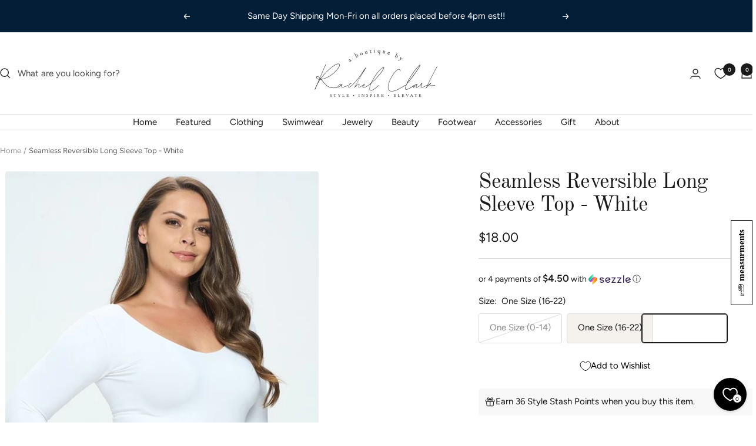

--- FILE ---
content_type: application/javascript; charset=utf-8
request_url: https://searchanise-ef84.kxcdn.com/templates.3U5O9V5A1m.js
body_size: 4740
content:
Searchanise=window.Searchanise||{};Searchanise.templates={Platform:'shopify',StoreName:'a boutique by Rachel Clark',AutocompleteLayout:'multicolumn_new',AutocompleteStyle:'ITEMS_MULTICOLUMN_LIGHT_NEW',AutocompleteShowProductCode:'N',AutocompleteShowMoreLink:'Y',AutocompleteIsMulticolumn:'Y',AutocompleteTemplate:'<div class="snize-ac-results-content"><div class="snize-results-html" style="cursor:auto;" id="snize-ac-results-html-container"></div><div class="snize-ac-results-columns"><div class="snize-ac-results-column"><ul class="snize-ac-results-list" id="snize-ac-items-container-1"></ul><ul class="snize-ac-results-list" id="snize-ac-items-container-2"></ul><ul class="snize-ac-results-list" id="snize-ac-items-container-3"></ul><ul class="snize-ac-results-list snize-view-all-container"></ul></div><div class="snize-ac-results-column"><ul class="snize-ac-results-multicolumn-list" id="snize-ac-items-container-4"></ul></div></div></div>',AutocompleteMobileTemplate:'<div class="snize-ac-results-content"><div class="snize-mobile-top-panel"><div class="snize-close-button"><button type="button" class="snize-close-button-arrow"></button></div><form action="#" style="margin: 0px"><div class="snize-search"><input id="snize-mobile-search-input" autocomplete="off" class="snize-input-style snize-mobile-input-style"></div><div class="snize-clear-button-container"><button type="button" class="snize-clear-button" style="visibility: hidden"></button></div></form></div><ul class="snize-ac-results-list" id="snize-ac-items-container-1"></ul><ul class="snize-ac-results-list" id="snize-ac-items-container-2"></ul><ul class="snize-ac-results-list" id="snize-ac-items-container-3"></ul><ul id="snize-ac-items-container-4"></ul><div class="snize-results-html" style="cursor:auto;" id="snize-ac-results-html-container"></div><div class="snize-close-area" id="snize-ac-close-area"></div></div>',AutocompleteItem:'<li class="snize-product ${product_classes}" data-original-product-id="${original_product_id}" id="snize-ac-product-${product_id}"><a href="${autocomplete_link}" class="snize-item" draggable="false"><div class="snize-thumbnail"><img src="${image_link}" class="snize-item-image ${additional_image_classes}" alt="${autocomplete_image_alt}"></div><span class="snize-title">${title}</span><span class="snize-description">${description}</span>${autocomplete_product_code_html}${autocomplete_product_attribute_html}${autocomplete_prices_html}${reviews_html}<div class="snize-labels-wrapper">${autocomplete_in_stock_status_html}${autocomplete_product_discount_label}${autocomplete_product_tag_label}${autocomplete_product_custom_label}</div></a></li>',AutocompleteMobileItem:'<li class="snize-product ${product_classes}" data-original-product-id="${original_product_id}" id="snize-ac-product-${product_id}"><a href="${autocomplete_link}" class="snize-item"><div class="snize-thumbnail"><img src="${image_link}" class="snize-item-image ${additional_image_classes}" alt="${autocomplete_image_alt}"></div><div class="snize-product-info"><span class="snize-title">${title}</span><span class="snize-description">${description}</span>${autocomplete_product_code_html}${autocomplete_product_attribute_html}<div class="snize-ac-prices-container">${autocomplete_prices_html}</div><div class="snize-labels-wrapper">${autocomplete_in_stock_status_html}${autocomplete_product_discount_label}${autocomplete_product_tag_label}${autocomplete_product_custom_label}</div>${reviews_html}</div></a></li>',AutocompleteResultsHTML:'<div style="text-align: center;"><a href="#" title="Exclusive sale"><img src="https://www.searchanise.com/images/sale_sign.jpg" style="display: inline;" /></a></div>',AutocompleteNoResultsHTML:'<p>Sorry, nothing found for [search_string].</p><p>Try some of our <a href="#" title="Bestsellers">bestsellers →</a>.</p>',ResultsShow:'Y',ResultsUseAsNavigation:'templates',ResultsShowProductDiscountLabel:'Y',ResultsProductDiscountBgcolor:'D23B59',SmartNavigationDefaultSorting:'title:asc',ShowBestsellingSorting:'Y',ShowDiscountSorting:'Y',ResultsPlatformSortingCategories:{"jeans-jeggings":"151991451733","sweaters":"151991582805","bottoms":"151991615573","cardigans":"151991681109","button-downs-blouses":"151991713877","tops":"151992139861","hats-gloves-scarves":"151992205397","outerwear":"151992795221","jackets-vests":"152030281813","tees-tanks-tee-tank":"152030576725","dresses-skirts-jumpsuits":"152031461461","jumpsuits-rompers":"152031526997","view-all":"152692654165","ampersand-avenue":"155536130133","last-chance-1":"155978596437","accessories":"156125003861","jewelry":"156125036629","socks":"156502753365","makeup-junkie":"158113267797","valentines-collection":"158367514709","all":"158372528213","size-s-m":"158373642325","size-m-l":"158373675093","size-2x":"158373707861","size-3x":"158373740629","size-l":"158373773397","size-xl":"158373806165","size-m":"158373838933","size-1x":"158373871701","size-3-25":"158373904469","size-5-26":"158373937237","size-7-27":"158373970005","size-9-28":"158374002773","size-11-29":"158374035541","size-13-30":"158374068309","size-1-24":"158374101077","size-15-31":"158374133845","size-s":"158374232149","size-xs":"158374527061","size-xxl":"158374592597","size-5-27":"158374789205","size-7-28":"158374821973","size-9-29":"158374854741","size-11-30":"158374887509","size-13-31":"158374920277","size-3-26":"158374953045","size-15-32":"158374985813","size-18w":"158375018581","size-20w":"158375051349","size-22w":"158375116885","size-24w":"158375149653","size-1-25":"158375444565","size-14w":"158375477333","size-16w":"158375510101","size-1x-2x":"158375542869","size-2x-3x":"158375575637","size-mini":"158375706709","size-l-xl":"158375837781","gift-card":"158380654677","graphic-tees":"158381146197","under-15":"158386978901","15-30":"158387011669","30-75":"158387044437","over-75":"158387077205","30-45":"158413979733","45-60":"158414012501","60-75":"158414045269","makeup-body-care":"161932968021","size-one-size-0-14":"162571616341","size-one-size-16-22":"162571649109","size-xs-s":"162727395413","americana":"162961162325","sunglasses":"166133432405","size-xl-1x":"166223216725","undergarments":"166898532437","size-0-23":"167173423189","size-0-24":"167505854549","new-arrivals":"167619199061","dresses":"167722680405","pants-leggings":"168055504981","accessory":"168055537749","size-yellow":"168058552405","size-xl-2x":"168223735893","halloween-boo-tique":"168224456789","kids-hats-gloves-scarves":"168378564693","size-one-size-14-22":"168412905557","outerwear-all":"168605679701","size-lg":"169043689557","size-sm":"169043755093","size-2xl":"169625026645","gift-guide":"169949888597","size-3x-4x":"170228711509","st-patty-s":"170800480341","earrings":"260667801685","bracelets":"260667834453","size-7-standard-size":"260667899989","size-7-5-extended-size":"260667932757","size-1-bracelet":"260878598229","size-2-bracelets":"260878630997","size-3-bracelets":"260878663765","size-4-bracelets":"260878696533","size-5-bracelets":"260878729301","easter":"260881514581","purses-bags":"261078253653","size-6":"261149524053","size-6-5":"261149556821","size-7":"261149589589","size-7-5":"261149622357","size-8":"261149655125","size-8-5":"261149687893","size-9":"261149720661","size-9-5":"261149753429","size-10":"261149786197","size-11":"261149818965","shoes":"261238751317","snarky":"262981419093","drinkware":"262985416789","new-this-week":"263908950101","baseball-caps":"264249933909","turkey-day":"264490614869","loungewear":"264687550549","body-care":"264831598677","brotique":"264855289941","size-3xl":"265436692565","shopstorm_hidden_product":"268001214549","size-youth-xs":"269375537237","size-youth-small":"269375570005","size-youth-medium":"269375602773","size-youth-large":"269375635541","size-youth-xl":"269375668309","size-4x":"269742866517","judy-blue":"270571143253","size-one-size-2-10":"270968684629","size-one-size-12-20":"271047622741","sandals":"271311700053","boots":"271312486485","sneakers":"271312519253","wedges":"271313174613","size-one-size-2-14":"271421571157","kimonos":"271441756245","size-one-size-2-20":"271645278293","skirts":"271791915093","shorts-overalls":"272245981269","gameday-collection":"272258629717","make-up":"272324493397","duffle-bags":"272359751765","totes":"272359784533","shoulder-bag":"272359817301","small-bags":"272359948373","wallets-card-holders":"272359981141","backpacks":"272360046677","blazers":"272360996949","shacket":"273007673429","size-kids-12-month":"273014292565","size-kids-18-month":"273014325333","size-kids-2t":"273014358101","size-kids-3t":"273014390869","cardigans-vests":"273020551253","slip-ons":"273689870421","holly-dazzle-collection":"273695998037","necklaces":"273704910933","teacher":"273704943701","mom":"273704976469","candles":"273911382101","purse-straps-accessories":"273944608853","bags":"274385731669","new-this-month":"275352289365","swimwear":"275477004373","one-piece":"275477037141","two-piece":"275477069909","swim-coverups":"275477102677","lounge-pants-leggings":"275611517013","long-sleeve-tops-tunics":"275847413845","pants":"276002537557","love-your-melon":"278646554709","ladies-night-out-collection":"278647898197","dear-scarlett":"278863413333","soaps-scrubs-bathbombs":"278866296917","doe-rae":"278921248853","andree-by-unit":"278921281621","short-sleeve-tees-tanks":"278987997269","size-os-14-22":"279037575253","center-street-soap-co":"279181361237","swig-life":"279283433557","sbyc":"280073044053","clothing":"280086642773","risen-jean-jackets":"280093786197","return":"280106336341","all-store-products":"280159584341","return-package_protection":"280159715413","package_protection":"280159748181","sweaters-sweatshirts":"280328863829","riman-skincare":"280360550485","size-one-size-4-12":"280453218389","size-os-2-12":"280457445461","size-one-size-2-12":"280475238485","devotionals-paper-goods":"280578195541","candy":"280578916437","kitchen-gifts":"280603230293","size-xs-0-2":"280650776661","size-os-2-14":"280650809429","kid-gifts":"280661098581","new-years":"280665358421","bralettes-undergarments":"280725749845","socks-slippers":"280725782613","jewe":"281037078613","swig-st-patrick-s-day":"282012287061","friday-fit-exclusive-outfit-deal":"282045218901","size-o-s-2-10":"282055245909","sbyc25":"284248703061","thursday-threads":"284550889557","last-chance-jewelry":"288846610517","last-chance-tops":"288846708821","last-chance-bottoms":"288846741589","last-chance-shoes":"288846807125","last-chance-dresses-skirts-jumpsuits":"288846839893","last-chance-outerwear":"288847134805","giving-tree-items":"293834391637","gifts":"294599852117","hostess-gifts":"295312064597","loungewear-slippers":"295373471829"},CategorySortingRule:"platform",ShopifyMarketsSupport:'Y',ShopifyLocales:{"en":{"locale":"en","name":"English","primary":true,"published":true}},ShopifyRegionCatalogs:{"US":["12238323797"],"ZM":["790921301"],"ZA":["790921301"],"YT":["790921301"],"WS":["790921301"],"VU":["790921301"],"VN":["790921301"],"VG":["790921301"],"VC":["790921301"],"UZ":["790921301"],"UY":["790921301"],"UG":["790921301"],"TZ":["790921301"],"TW":["790921301"],"TV":["790921301"],"TT":["790921301"],"TO":["790921301"],"TN":["790921301"],"TL":["790921301"],"TH":["790921301"],"TG":["790921301"],"TD":["790921301"],"TC":["790921301"],"SZ":["790921301"],"SV":["790921301"],"ST":["790921301"],"SR":["790921301"],"SN":["790921301"],"SM":["790921301"],"SL":["790921301"],"SK":["790921301"],"SI":["790921301"],"SG":["790921301"],"SE":["790921301"],"SC":["790921301"],"SB":["790921301"],"SA":["790921301"],"RW":["790921301"],"RS":["790921301"],"RO":["790921301"],"RE":["790921301"],"QA":["790921301"],"PY":["790921301"],"PT":["790921301"],"PL":["790921301"],"PK":["790921301"],"PH":["790921301"],"PG":["790921301"],"PF":["790921301"],"PE":["790921301"],"PA":["790921301"],"OM":["790921301"],"NZ":["790921301"],"NU":["790921301"],"NR":["790921301"],"NP":["790921301"],"NO":["790921301"],"NL":["790921301"],"NI":["790921301"],"NG":["790921301"],"NC":["790921301"],"NA":["790921301"],"MZ":["790921301"],"MY":["790921301"],"MX":["790921301"],"MW":["790921301"],"MV":["790921301"],"MU":["790921301"],"MT":["790921301"],"MS":["790921301"],"MR":["790921301"],"MQ":["790921301"],"MO":["790921301"],"MN":["790921301"],"MK":["790921301"],"MG":["790921301"],"MF":["790921301"],"ME":["790921301"],"MD":["790921301"],"MC":["790921301"],"MA":["790921301"],"LV":["790921301"],"LU":["790921301"],"LT":["790921301"],"LS":["790921301"],"LK":["790921301"],"LI":["790921301"],"LC":["790921301"],"LA":["790921301"],"KZ":["790921301"],"KY":["790921301"],"KW":["790921301"],"KR":["790921301"],"KN":["790921301"],"KM":["790921301"],"KI":["790921301"],"KH":["790921301"],"KG":["790921301"],"KE":["790921301"],"JP":["790921301"],"JO":["790921301"],"JM":["790921301"],"JE":["790921301"],"IT":["790921301"],"IS":["790921301"],"IN":["790921301"],"IL":["790921301"],"IE":["790921301"],"ID":["790921301"],"HU":["790921301"],"HT":["790921301"],"HR":["790921301"],"HN":["790921301"],"HK":["790921301"],"GY":["790921301"],"GW":["790921301"],"GT":["790921301"],"GR":["790921301"],"GQ":["790921301"],"GP":["790921301"],"GN":["790921301"],"GM":["790921301"],"GL":["790921301"],"GI":["790921301"],"GH":["790921301"],"GG":["790921301"],"GF":["790921301"],"GE":["790921301"],"GD":["790921301"],"GB":["790921301"],"GA":["790921301"],"FR":["790921301"],"FO":["790921301"],"FK":["790921301"],"FJ":["790921301"],"FI":["790921301"],"ET":["790921301"],"ES":["790921301"],"EG":["790921301"],"EE":["790921301"],"EC":["790921301"],"DZ":["790921301"],"DO":["790921301"],"DM":["790921301"],"DK":["790921301"],"DJ":["790921301"],"DE":["790921301"],"CZ":["790921301"],"CY":["790921301"],"CW":["790921301"],"CV":["790921301"],"CR":["790921301"],"CO":["790921301"],"CN":["790921301"],"CM":["790921301"],"CL":["790921301"],"CK":["790921301"],"CH":["790921301"],"CA":["790921301"],"BZ":["790921301"],"BW":["790921301"],"BS":["790921301"],"BR":["790921301"],"BQ":["790921301"],"BO":["790921301"],"BN":["790921301"],"BM":["790921301"],"BL":["790921301"],"BJ":["790921301"],"BI":["790921301"],"BH":["790921301"],"BG":["790921301"],"BF":["790921301"],"BE":["790921301"],"BD":["790921301"],"BB":["790921301"],"BA":["790921301"],"AZ":["790921301"],"AW":["790921301"],"AU":["790921301"],"AT":["790921301"],"AR":["790921301"],"AO":["790921301"],"AM":["790921301"],"AL":["790921301"],"AI":["790921301"],"AG":["790921301"],"AE":["790921301"],"AD":["790921301"]},ColorsCSS:'.snize-ac-results .snize-description { color: #9D9D9D; }div.snize-ac-results.snize-ac-results-mobile .snize-description { color: #9D9D9D; }.snize-ac-results span.snize-discounted-price { color: #C1C1C1; }.snize-ac-results .snize-attribute { color: #9D9D9D; }.snize-ac-results .snize-sku { color: #9D9D9D; }div.snize-ac-results button.snize-button { background-color: #323232; }div.snize li.snize-product span.snize-title { color: #1A1A1A; }div.snize li.snize-category span.snize-title { color: #1A1A1A; }div.snize li.snize-page span.snize-title { color: #1A1A1A; }div.snize div.slider-container.snize-theme .back-bar .pointer { background-color: #1A1A1A; }div.snize ul.snize-product-filters-list li:hover span { color: #1A1A1A; }div.snize li.snize-no-products-found div.snize-no-products-found-text span a { color: #1A1A1A; }div.snize li.snize-product div.snize-price-list { color: #1A1A1A; }div.snize#snize_results.snize-mobile-design li.snize-product .snize-price-list .snize-price { color: #1A1A1A; }div.snize .snize-button { color: #1A1A1A; }#snize-modal-product-quick-view .snize-button { color: #1A1A1A; }div.snize .snize-button { background-color: #FFFFFF; }#snize-modal-product-quick-view .snize-button { background-color: #FFFFFF; }#snize-modal-mobile-filters-dialog div.snize-product-filters-buttons-container button.snize-product-filters-show-products { color: #1A1A1A; }#snize-modal-mobile-filters-dialog div.snize-product-filters-buttons-container button.snize-product-filters-show-products { background-color: #FFFFFF; }',CustomCSS:'.snize-results-page .page-content--medium {    max-width: 1600px;}#snize-search-results-grid-mode li.snize-product{    border: 0px!important;}'}

--- FILE ---
content_type: text/javascript
request_url: https://shoprachelclark.com/cdn/shop/t/18/assets/custom.js?v=167639537848865775061764267775
body_size: -576
content:
//# sourceMappingURL=/cdn/shop/t/18/assets/custom.js.map?v=167639537848865775061764267775


--- FILE ---
content_type: application/javascript; charset=utf-8
request_url: https://searchanise-ef84.kxcdn.com/preload_data.3U5O9V5A1m.js
body_size: 9779
content:
window.Searchanise.preloadedSuggestions=['ampersand avenue','judy blue','dear scarlett','judy blue jeans','ampersand sweatshirt','figure it out top','last chance','ampersand hoodie','figure it out','judy blue shorts','ampersand ave','dear scarlett lizzy','dear scarlet','all dresses','tank top','andree by unit','dear scarlett tops','graphic tee','tank tops','judy blu','judy b','judy bl','very g','black tops','jean jacket','black top','leopard top','ampersand avenue doublehood','seamless tank','lizzy top','white top','denim jacket','sale tops','short sleeve tops','ampersand full zip','reversible seamless tank','ampersand half zip','animal print','tummy control','pink earrings','ear rings','all tanks','black dress','graphic tees','long sleeve','black earrings','myra bags','hot pink','button down','figure it','half zip','ampersand university','magic pants','dear scar','judy blue capri','ampersand sweater','figure i','judy blue boyfriend','dear s','pink top','long sleeve top','doe and rae','perfect fit leggings','figure it ou','dear sc','figure it o','white tee','full zip','dear sca','buffalo plaid','ampersand joggers','lizzy tops','short sleeve','leopard earrings','dear scarl','floral top','savanna jane','body suit','tunic top','dear scarle','black jeans','maxi dress','black friday','boyfriend jeans','big as texas','judy blue tummy control','ampersand doublehood','mono b','andree by unit tops','tie dye','university pullover','double hood','red tops','ampersand cowlneck','figure it out tops','pink tops','southern bliss','color block','figure it out tank','wide leg','judy blue skinny','judy blues','crossbody bag','judy blue joggers','short sleeve top','white jeans','ampersand ave dress','clearout sale','slip on shoes','leather earrings','stud earrings','ampersand zip','cowl neck','lounge set','sweatshirts xl','summer tops','new this week','leopard print','cc hats','jump suits','christmas earrings','white earrings','flip flops','figure it out tank top','long sleeve tee','ruffle sleeve','judy blue s','stocking stuffer','love lace bralette','perfect fit','blue earrings','t shirts','black sweater','red top','harem shorts','ampersand halfzip','yellow box','t shirt','3/4 sleeve tops','valentine tops','sanctuary girl','reversible tank','babydoll top','figure it out dear scarlett','black pants','fall sweaters','mid rise','bracelet stack','judy blue short','pull over','judy blue boyfriend jeans','ampersand avenue half zip','judy blue crop','black tank','white tank','summer dresses','green top','waffle knit','ampersand dress','red earrings','white birch','ampersand jogger','ampersand ave double hood','bum bag','myra bag','jean jackets','ampersand a','skinny jeans','judy blue mid rise','plus size','black shirt','judy blue flare','ampersand avenue sweatshirt','white shirt','christmas shirts','lace top','judy blue black','flip flop','performance fleece','green earrings','dear scarlett dress','sling bag','ampersand sweatshirts','ampersand double hood','ampersand fullzip','judy blue wide leg','girlfriend jeans','duke cannon','black and white','makeup junkie','black leggings','magic pant','black shoes','bella canvas','v neck','very g sandal','you are beautiful','judy blue jogger','ribbed top','all shoe','judy blue b','ampersand pullover','black t','very g sandals','make me happy','figure it out t','stocking stuffer bar','lulu tee','southern charm earrings','jean j','judy blue c','scarlett tops','sweater dress','jean ja','everyday shorts','judy blue j','denim jackets','2x tops','black cardigan','loving this life tank','jean jac','love story','ampersand av','texas true threads','ampersand pants','st patricks day','animal print top','jean jack','denim skirt','button fly','full zip ampersand','ampersand tshirt','blue top','acrylic earrings','embroidered top','jean jacke','leopard tee','black s','ampersand half','mesh top','candy club','judy blue girlfriend','lizzy xl','all shorts','ampersand singlehood','orange top','ampersand jeans','fall tops','judy blue jean','red cardigan','dear scarlett top','yellow earrings','tunic tops','story of my life','judy blue tummy','mardi gras','ampersand t','earrings collection','judy blue sh','slip dress','dream on','makeup eraser','judy blue skinny jeans','graphic t','petal earrings','spring tops','judy blue boot cut','pink sweater','red tank','rae mode','teal earrings','floral dress','ampersand aven','doe & rae','side slit','dresses dresses','denim shorts','ampersand side slit','ampersand avenue hoodie','flutter sleeve','ampersand avenu','long sleeve shirts','zip up','center street','white t','judy blue sho','black tee','ruffle top','green tops','cotton bleu','return policy','jess lea','university hoodie','fall graphic tees','new earrings','ampersand full','last chance collection','black j','long sleeve tops','white tops','dear scarlet tops','flare jeans','ampersand cowl','judy blue shor','ruffle sleeve top','judy blue girlfriend jeans','magic p','yelete tank','figure it out to','magic pa','maxi dresses','sweat shirts','ampersand zip up','feeling free','wedge shoes','magic pan','ampersand sweaters','white shorts','white sweater','judy blue bootcut','off the shoulder','run with you top','judy blue overalls','be the light','ampersand tee','faux leather','in the end tank','judy blue high rise','agnes & dora','high rise','a day like today','magic 3/4 sleeve blazer','all leggings','magic blazer','jean shorts','itty bitty','tummy control jeans','cozy cutie','sweater sale','tank dress','tops size 2 xl','ampersand h','leopard shirts','cover up','muscle tank','just blue','gold earrings','herman hiss','last cha','ampersand s','cc beanie','holiday collection','criss cross tank','purple earrings','stripe tops','ampersand f','judy blue cropped','better than','ampersand avenue fullzip','bomber jacket','white dress','denim dress','floral tops','kingdom girl','leopard shoes','make me happy fray hem color jean jacket','baby doll','quilted pullover','white s','black friday exclusive','nu skin','greatest of times','beautiful story top','ampersand j','itty bitty earrings','crop top','judy blue jo','last ch','orange earrings','gypsy jazz','cc gloves','last c','at last sweater','swim wear','just a flirt','summer sale','so worth it','denim j','4th of july','striped top','white pants','figure it out short sleeve','sleeveless top','last chan','seamless cami','heart earrings','new arrivals','criss cross','black judy blue','judy blue straight','sequin tops','red pants','last chanc','big as texas teardrop','side zip','puffer vest','judy blue relaxed','judy blue denim','red shirt','judy blue capris','rose gold','perfect f','pink earring','judy blue jogg','red white and blue','run with you','texas true','judy blue white','ampersand double','boxy top','button up','tummy c','ampersand p','baby doll top','pull on','hot pink earrings','share my secret','polka dot','wide leg crop','babydoll tops','perfect fi','a day like to','long s','dear scarlett 3x','judy blue high waist','tummy con','pretty simple','wide l','valentines earrings','tummy contr','tummy co','judy blue jog','denim ja','ampersand cowl neck','all i see is you','jade by jane','new years','black jacket','ampersand fu','make me happy fray','wide le','very g shoes','seamless tanks','royal blue','tell me the truth','game day','long sl','michelle mae','boot cut','happily ever after','long sleeve t','v neck t','ampersand performance fleece','cork earrings','cold shoulder','white j','judy blue jeggings','ampersand denim jeans','christmas tshirt','black jean','loving this life','better than basics dresses','tummy cont','judy blue t','crop jeans','figure it out top short sleeve','tummy contro','denim jac','figure it out ruffle','be the queen','yoga shorts','blue jeans','plus size tops','camo tops','lilli belle','green dress','pink shirt','risen jeans','last chance tops','make me','reversible seamless','final sale','denim jack','floral print','judy blue destroyed','red sweater','be the light tshirt','ready for success blazer','judy blue r','halloween shirts','ampersand top','bold graphic tee crazy','make m','an afternoon stroll','ease my mind','v neck tops','long sleev','umgee top','shacket shaket','snap cardigan','dangle earrings','white judy blue','long slee','red dress','ampersand u','mint earrings','red white blue','judy blue jogge','better than all the rest tee','ampersand fleece','ampersand uni','watch band','myra purses','dear scarlett pants','holiday earrings','black sh','ampersand d','pink dress','camo jacket','vegan leather','pink tank','got a story to tell tank','blue tops','story of my life blouse andree','ampersand un','corduroy dress','black long sleeve','all i see','judy blue bo','myra wallet','magic high waisted','denim jacke','tank t','black shorts','bell sleeve','better tha','star earrings','ampersand ful','mini earrings','straight leg','ampersand black','no stories here','black d','sew in love','and the why','ampersand side zip','double hoodie','into the night','grey top','long sle','doublehood sweatshirt','at last','floral blouse','yellow top','jordan sling bag','better than basics','flip f','black sandals','ampersand full zi','leopard tank','ampersand full z','party in the back','ampersand univ','silver earrings','knit top','pullover sweatshirt','hot pink top','cozy up','judy blue cr','be yourself','better th','guitar strap','ampersand pink','this is love bralette','white jean','sale shoes','judy blue je','olive top','navy top','black blouse','puff sleeve','pink t','midi dress','black and white top','really knew me','half zip hoodie','judy blue cro','better than basic','black boots','you are','judy blue button fly','tank to','hoodie sale','black dr','judy blue w','white sh','leather pants','black dresses','better t','find the answer','boho top','tell me','judy blue long','pink s','figure it out ruffle sleeve top','judy blue bl','baseball hat','ampersand jo','ampersand 3x','so worth it short sleeve tee','corky\'s shoes','black earring','black je','black and','bermuda shorts','ampersand university hoodie','ampersand denim','halloween earrings','cami tank','flip fl','ampersand avenue full zip','tell m','wood earrings','bathing suit','judy blue jea','got it where i want it','christmas tee','find the answer dear scarlett','crossbody purse','fly away','light wash','austin sling bag','plaid shirts','blue jean','new year','tan top','judy blue ca','greatest of times dress','earrings leather','black dre','ampersand univer','winter clear out','black jea','dear scarlet lizzy','oversized tops','gift card','this is love lace bralette','shark bite','flip flo','plus size-3x','embroidered blouse','dear scarlett lizzy top','black sweatshirt','long sleeve blouses','ampersand jogg','ampersand pant','style stash','forever yours','all i','cheetah print','ampersand avenue university pullover','single hood','pocket leggings','ampersand ha','ampersand tops','to the moon','stocking stuffers','such a steal','coral earrings','judy blue d','game day collection','black a','risen jacket','cotton candy','stay out all night reversible puffer vest','pink jacket','black dres','on sale','shoe sale','pink blazer','mock neck','sun glasses','judy blue wide','jean skirt','figure it out ta','high waist','swim suits','black f','acid wash','usa tee','full z','dear scarlett tank','boot cut jeans','ampersand unive','football earrings','tee shirt','cozy on the weekend','blue tank','time to go','judy blue black jeans','davi and dani','red shorts','white b','amper sand','black p','white je','doe and','cozy up shift dress','short sleeve sweater','ampersand university pullover','worth the wait','teal top','slip on','green sweater','agnes and dora','perfect fit pocket','black shirts','white tank top','white shoes','cc hat','seamless t','self tanner','judy blue tumm','ampersand c','judy blue tu','short s','get to it tee','white denim','size chart','cream top','no stories','fall shirts','raw hem','ampersand b','westlyn bum bag','up all night','floral earrings','mineral wash','southern charm','black tank top','white jea','hot p','kan kan jeans','ampersand hal','floral tank','new tops','shoes size 11','navy earrings','full zi','now or never jumpsuit','fall earrings','ampersand avenue singlehood','jean dress','navy dress','side slit hoodie','xs top','ampersand jogge','ampersand jog','baseball tee','pink earr','simply the best tee','pink ea','red t','did it all top','in your memory','figure it out short','dont make it up','making the most','ampersand l','air flow','graphic te','black pant','long inseam','pink e','mid rise jeans','valentine earrings','corded sweatshirt','leopard t','pink cardigan','ampersand shirt','rust top','ampersand side','cow print','feelings disappear','beautiful story','black judy','let me','be sweet','big as texas teardrop dangles','hot pi','judy blue straight leg','university sweatshirt','figure it out tan','black judy blue jeans','rachels lipstick','solid tee','love you always','capri leggings','black an','judy blue thermadenim','ampersand avenue signature','let m','judy blue bla','judy blue bootcut jeans','judy blue raw hem','you a','baseball mom','judy blue relaxed fit','judy blue re','long dress','you wanna know','ampersand univers','denim vest','judy blue tum','now or never','button down top','dream on peplum','ampersand sale','judy blue blac','short sl','ampersand hood','linen pants','black to','hot pin','hailey & co','seamless ta','animal print tops','umgee dress','short sleeve t','ampersand ave hoodie','brown top','white jacket','purple top','judy blue p','learn to love','black pa','pink ear','off shoulder','what love is','greatest tank times','welcome to your life','candy cane','tunic sweater','dress pants','just a','take me away','black pan','nora sandal','judy blue tummy control jeans','leopard p','big as','black joggers','easter tee','corduroy shacket','seamless tan','glitter earrings','make me ha','turtle neck','basic tee','judy blue pull on','ampersand lulu','all i s','black sho','tops on sale','make me happ','red blouse','all i se','boyfriend jean','judy blue cap','dear scarlett blazer','make me h','puffer bag','rose gold earrings','hooded cardigan','yelete tank reversible','no st','hair clip','long dresses','black ampersand','sugar fox','black jumpsuit','black l','charmed on the weekend','figure out top','boho pants','reason to smile snap','patriotic tops','black fr','short slee','therma denim','judy blue st','ampersand dre','short sle','holiday shirts','black sandal','holiday top','judy blue boy','peplum top','black and white stripe','blue dress','time to go tank','earring backs','summer dress','denim shirt','story o','black fri','sweatshirt dress','ampersand dr','no s','year end sale','love your melon','judy blue high','woven westlyn bum bag','ampersand dresses','your my destiny','judy blue star','comfort colors','pink tulip','sequin dress','judy blue cargo','xs tops','ampersand si','no sto','cool on the weekend','ampersand bottoms','this is love','judy blue flare jeans','ampersand dres','judy blue boot','st patrick','body s','make me hap','ampersand avenue halfzip','first love','judy blue g','black denim','cross body','give them grace','size xl','swim suit','wide leg jeans','athletic romper','short sleev','no stor','white d','merry and bright','leather earring','denim s','ampersand universi','judy blue capr','white bi','shoes size 9.5','lavender top','sale dress','all earrings','crew neck','story of','halloween tops','cropped jeans','dear scarlett set','pink sh','let me work it','white sho','lizzy tank','not done yet','judy blue vintage','can can jeans','color block tops','black short','ampersand floral','summer dresses-skirts-jumpsuits','double o','satin joggers','feeling festive','figure it out r','judy blue wide leg crop','stripe top','heaven sent tank','no stori','year end','judy blue h','wake you up','perfect fit yoga','black frida','ampersand bomber','greatest of','judy blue shark bite','judy blue trouser','camera bag','white blouse','size xs','greatest o','last chance shirts','you ar','crop pants','pink shoes','white short','judy blue tummy c','white jean jacket','coral top','black frid','ampersand universit','love tee','love top','judy blues jeans','off the shoulder top','swig life','sweatshirt ampersand','black ear','big a','7th ray','ampersand avenue performance fleece','denim jeans','peach earrings','bro tiq','irina heel','story of my','greatest of time','flannel button','take the high road','valentine tee','take me','fall dresses','ampersand avenue joggers','floral ampersand','black skirt','take m','ampersand leggings','you wanna know short sleeve tee','pink earrin','ampersand avenue doublehood sweatshirt','earrings pink','lace sleeve','magic high','pink earri','black ea','judy blue handsand','patriotic earrings','sleeveless tank','ready for success','poncho top','fly away with me','black ju','ampersand jean','super long','bath bombs','dear scarlett short sleeve','pink pants','judy blue wi','dolman top','everyday kimono','ampersand sw','skinny jean','readily ruffled','riman skincare','white denim jacket','white to','hocus pocus','black e','star tank','judy blue sale','break overalls','greatest of t','ankle boots','lounge wear','3x tops','black b','ampersand avenue pullover','plaid shacket','big as te','ampersand swea','white tshirt','ampersand ho','cross body bag','ampersand elevated','tee shirts','dear scarlett dresses','run with','gameday collection','find the','everyday short','cotton tops','purse straps','ampersand love','judy blue pink','seamless slip dress','button u','ampersand avenue sweater','judy blue tummy contr','sale tank','jewelry collection','pink leopard','ampersand 2x','raise the bar','make it up to you tank','st patricks','mom jeans','story of m','greatest of tim','be sweet flutter sleeve','take me back','judy blue tummy con','button down blouse','body sui','judy blue tummy co','find t','i am','christmas tops','st p','ampersand swe','shoulder bag','doe and ra','big as t','bad breakup cardigan','be the','leopard dress','yellowstone ranch','front and center tee','white bir','no storie','wide leg pants','turquoise earrings','make up','sequin top','flannel shacket','ivory top','pull on jeans','white ta','big as tex','a day like today knit pullover','brown pants','andree by','in your','pink sweatshirt','ampersand hat','judy blue de','dream o','white birc','button dow','ampersand sweat','sleeveless tops','call it what it is','glossy liquid leggings','very g wedges','fall sweatshirt','navy blue','orange tops','fuzzy fleece slippers','blue earring','judy blue skinn','figure it out ruff','judy blue thermal','shoes size 6','black earr','feeling f','judy blue wid','fuzzy sherpa slippers','afternoon stroll','black and w','lace tank','never lose hope','ampersand avenue cowl','simply the best','ampersand shirts','jean s','big as texa','pickleball bag','bootcut jeans','judy blue mid rise jeans','kan can','doe an','button d','ampersand double hoodie','stars and stripes','cool denim','jump suit','leopard s','dear scarlett sleeve','ampersand avenue university','judy blue rel','set me free','harem pants-leggings','ampersand jacket','side s','ruffle sleeve tops','hoop earrings','mama mia leopard','holly shoes','leather leggings','figure it out ru','double o earrings','happy now','find th','belt bag','run w','another day','jolie puffer belt bag','judy blue tummy contro','cowl neck ampersand','judy blue f','judy shorts','st pa','at l','so worth','red earring','doe a','red white','red s','st pat','find the answers top','ampersand and','ampersand tees','love like jesus','ampersand w','black cardigans','judy blue boyfr','the paige','ampersand hoo','looking f','gray top','fly awa','button downs','girlfriend jean','red judy blue','st patty\'s','button do','macrame earrings','greatest of ti','in the end','distressed jeans','reason to smile','wrinkle free','in love','make me a believer','ampersand performance','leopard earring','run wi','winter sale','andre by unit','judy blue ski','ampersand sid','white cardigan','embroidered tops','moving on','judy blue cuffed','ampersand camo','kancan jeans','to the moon twist','sale items','love you','judy blue tummy cont','figure it out ruffle sleeve','pink blouse','ampersand m','green earring','long sleeve blouse','pink d','ampersand je','looking for','magic h','satin cami','story of my li','kelly green','at la','swim coverup','ampersand ave doublehood','judy blue sk','black and whit','made for you','perfect fit capris','youre my destiny','an afternoon stroll floral tank','pink to','sweater vest','body su','green shirt','black and wh','maxi skirt','judy blue khaki','3x dress','wonderful life','got a story','looking fo','ampersand waffle','new ampersand','figure it out ruffl','black and whi','in you','run wit','close t','size 11 shoes','heart sweater','inside your heart tank','dear scarlett short sleeve top','judy blue destroyed flare','just not possible','pink shirts','white judy','petals earrings','by unit','judy blue skin','halloween sweatshirts','blue e','ampersand quilted','cuffed jeans','tell me more','black tshirt','zip up hoodie','beautiful mind frill sleeve sweater','ampersand tank','shoes size 9','black ta','judy blue boyf','boxy tops','short sleeve shirt','blue earr','black leopard','going astray','blue ea','black jud','close to me','you ca','black hoodie','judy blue pull on jeggings','christmas sweatshirt','at las','blue shirt','long jeans','ampersand jea','when i','red w','purple tops','doe and r','love sweatshirt','top with long sleeves','triple criss','ampersand co','judy blue red','button up top','ampersand halfzip sweatshirt','judy blue boo','find the time','white shor','bad breakup','tshirt dress','judy ue','you wa','basic doublehood','loving this','cut out','find the answer round neck top','mint top','figure it out short sleeve top','andree dress','doe rae','university pull','body suits','risen denim jacket','university pu','green pants','in the','just for us','love s','ampersand avenue fullzip sweatshirt','you c','trouser flare','white long sleeve','figure it out ruf','stripe sweater','ampersand ave single hood','figure it out s','fly aw','buffalo plaid earring','you can','black tan','jesus has my back','hand bags','denim top','blue ear','stay right here','judy blue des','story of my lif','red plaid','feeling fr','judy blue skirt','close to','just a f','layering tanks','swiss dot','white tan','story of my l','gypsy jazz shoes','judy blue bu','how to a return','let me be distressed tank','judy blue dark','you are beautiful black bleached tee','you w','do what it takes','christmas in july','better than i should be','don’t make it up top','no stories here top','got it wher','black long sleeve top','one shoulder','fly a','be your','magic hi','green s','full zip hoodie','fourth of july','black blazer','ampersand hoodi','leopard print top','red red','judy blue boyfrien','capri jeans','side sli','herman and hiss','ball cap','brown earrings','really knew','jolie puffer','long sleeve shirt','ampersand single','black boot','teardrop earrings','be sweet flutter','black earri','last chance 1x','living in a dream','black le','scarlet tops','you wanna','you wan','neon pink','got it','feeling fre','vintage sweatshirt','red long sleeve tops','stars align ditzy dot button down','ampersand pan','willow crossbody','ampersand cardigan','grey earrings','wedge sandal','judy blue gi','bleached tee','baseball earrings','judy blue destr','sale shirts','side sl','judy blue bleach splatter','lets hang','so w','pink jeans','pocket tee','tunic dress','yoga short','christmas tree','close to you','so wo','black earrin','you wann','navy tops','long sweaters','watch keeper cardigan','woven bum bag','t s','university pullo','loving th','better than all the rest','now or','let me work','grass flip flops','black jogger','in y','white sweatshirt','dear scarlett all the','shift dress','judy blue dest','learn to love cardigans','blue earri','welcome to','carry on','red wh','irina heels','black sw','black c','be happy','christmas earring','button top','t shi','figure it out multi','where you stand','side zip pullover','christmas shirt','white skirt','make up eraser','pink j','red whi','christmas sweater','andree by uni','balloon sleeve','star jeans','ribbed tank','pink tank top','heres to us','really knew me top','spring dress','share m','black shi','holly jolly','ampersand bo','tennis shoes','pink sweaters','not a morning person','leopard jacket','judy blue girl','ampersand avenue cowlneck','lovely melody','university p','make a connection','black leather','white c','judy blue gir','lounge pants','mesh tops','stripe tank','really kn','yellow b','last chance ampersand','time to go muscle tank','keep on going','active romper','last chance sale','beautiful st','in th','where you','zip hoodie','white sandals','reversible tanks','university pul','black sweat','white and','judy blue capri jeans','lounge se','ampersand te','judy blue m','bath bomb','black bottoms','black swe','looking for this sweater','loving t','judy blue bleach','find the a','in yo','share my','all you have to give','st patr','dream on peplum top','makeup bag','see me tunic','figure it out top teal','t sh','all out of love','love y','more tops','oversized sweatshirt','see me','take a','ampersand beanie','ampersand pa','andree b','ampersand ave half zip','into the','harem short','bracelet set','lizzy short sleeve','nude leopard','drawstring shorts','ampersand pu','red sweatshirts','size small','ampersand half z','foil leggings','black swea','the best','side slit top','leopard sweater','andree by un','did it all','magic hig','shirt dress','judy blue dark wash','black shoe','grey sweater','rae mo','triple stretch','judy blue boyfrie','solid tops','tan long sleeve top','midnight mover','feelings di','feelings d','wake me up','jean vest','dip dye','valentines day','ampersand avenue jogger','pink b','give thanks','blue sweater','dear top','ampersand sideslit','the b','light blue','not here with me','be sweet flutter sleeve top','run with yo','animal p','ruffle tank','coral tank','cardigan black','red blazer','fall graphic tee','cream sweater','black romper','figure it out top short','green e','scarlett set','ampersand z','judy blue boyfri','tiered top','judy blue wide le','white p','social graces','loving thi','red shirts','feel alive','andree by u','blue earrin','black ca','meet at our spot','we go together','spring stroll','long sleeve dress','black judy blu','ampersand half zi','black judy b','release hem','return/exchange policy','white pant','style s','acrylic earring','flower earrings','sale shirt','judy blue button','university pullove','wind breaker','said it all','beautiful sto','beautiful s','figure it out sh','figure it out sho','easel tops','buffalo check','black short sleeve','find the an','not here','cozy u','green ea','magic bl','what you','love like this','sale earrings','style st','got i','pom pom','jogger set','share my se','take the','red whit','olive jogger','sun dress','magic b','white pan','not playing games','be yo','by the sea','be t','cross tee','judy blue wide l','really k','shirt sale','look around','run with y','ampersand cow','when i get home','pink tee','ready for','worth the wait pullover','pull o','see you','pink sho','denim joggers','jean shirt','red tee','really kne','ready f','be y','the lizzy top','be you','new desire sweatshirt cardigan','risen j','silence in the night','plaid vest','cargo pants','striped sweater','lounge s','last call','pink denim','university pullov','be th','feeling free tunic','judy blue jacket','rise above it','yellow bo','mesh t','lace shacket','relaxed fit','looking for this','long vest','judy jogger','friday fit','graphic sweatshirt','style sta','animal pr','pink p','dream big','olive pants','flutter sleeve top','where y','risen jean','red and black','size 9 shoes','heart earring','white shi','oh balls','style stas','hi low','black judy bl','pink c','black shir','barrel candles','skin care','everyday s','rigid magic','new year collection','velvet tops','ampersand zi','blissfully yours','zip ampersand','white pa','better than i','black cardi','white capri','spring earrings','see y','tree earrings','black sweaters','willow crossbody camera bags','judy blue mid','figure it out shor','its worth it','everyday sh','t shir','welcome t','scarlett blazer','star of the show','white sandal','halfzip hoodie','let me work it blouse','pink shorts','judy blue rela','tickle my fancy','in t','black white','peace is the way','know who i am','ease my','twilight traveler','v-neck tops','no stories h','rock and roll','where yo','green earrin','haptics dress','judy blue 22w','jean sh','ready fo','mesh to','here in this moment','animal prin','half zi','you cant','in your memory top','leopard shirt','make up junkie','eyelet top','white te','hailey and co','ampersand red','white dre','initial necklace','judy flare','judy blue slim fit','c.c beanie','judy blue relax','jordan sling','ease m','story of my life blouse','judy blue size 20','really knew m','boat neck','falling into you cardigan','love shirt','so wort','rae mod','into the night pullover','so wor','you wanna kno','tiered boho pants','leopard shoe','judy blue destro','southern b','dont m','black car','come on down','jean short','poppy seed','green ear','what y','green earri','football tees','green earr','tunics top','sale tops size 3x','feelings dis','beautiful stor','leopard cardigan','orange t','turn it up','judy blue distressed','pull on judy blue','southern grace','figure it out black','dear scarlett tank top','judy blue 7/28','pink ampersand','pink dr','jumpsuit black','boot cu','share my s','thanksgiving tops','half z','must confess','judy blue destroy','for a change','french terry','very g shoes 10','rae m','maxi dr','judy blue co','reversible seamles','all the right places','christmas ea','white earring','all tops and tanks','all t','loving this lif','all dolled up','loving this li','bleach splatter','share my sec','judy blue slim','st patri','reversible t','love st','all i see is','blue t','white dr','judy blue str','be the q','stars will shine','bad b','all i see i','khaki judy blue','gift certificate','maxi dre','loving this l','mid ri','did it all tops','black lace','judy blue mom jeans','boyfriend j','blush earrings','reversible ta','play the part','learn to','no stories her','no stories he','deserve the best','got a','hello beautiful','take your time tee','mama mia','judy blue wh','judy blue super long','black judy blues','pink boots','now o','black card','layered in love','judy blue whit','pink hoodie','fanny pack','santa earrings','black bag','i hear you','maxi dres','into t','performance flee','st patric','love yo','pink dre','ampersand cozy cutie','got it where','everyday shor','animal pri','learn t','maxi d','magic bla','boyfriend jea','you are b','something felt right','all move on','ampersand avenue cowlneck sweatshirt','make me a','everyday sho','cant be','red shoes','hand soap','hair accessories','platform sandal','be swee','from the top','white ca','sparkle tops','reversible tan','black shor','love sweater','you cant resist','blue tee','corduroy jacket','you are bea','ampersand full zip hoodie','going strong','leopard tops','make me a be','fall dress','wonderful life boxy top','jeans size 6','let me wo','keep your head up','v neck short sleeve','bathing sui','royal b','magic high waist','christmas s','grace always wins','mint dress','long sweater','take me out blouse','orange shirt','christmas t','reversible se','aman sneaker','plaid top','light pink','find the ans','baby doll blouses','cut out top','purple earring','raglan top','make a','dear lizzy','let me wor','better than b','red ampersand','ampersand avenue side zip pullover','crop t','judy girlfriend','off shoulder tops','dear scarlet top','ampersand long sleeve','let me w','aqua earrings','youre my','backpack bag','paige sweater','mid r','ampersand holiday','judy blue girlf','you wanna kn','dream on peplum short sleeve top','sweatshirt cardigan','bathing s','judy blue jeans boyfriend','white shirts','find the answe','christmas e','yellow earring','black tees','in the air','short sleeve blouse','sweet sunday','denim short','judy blue white jeans','make heaven crowded','midi dresses','pink dres','judy blue patch','red jeans','give it a go','better than basi','seamless top','tall jeans','easter dress','find the answ','mustard earrings','forever can\'t wait','judy blue tummy control skinny jeans','pinch proof','ampersand single hood','white dres','not done','walk with me','happy life','boot c','judy blue release hem','be yourself textured top','denim ski','floral sweatshirt','white ju','navy pants','leopard sweatshirt','sling bags','be mine','cant b','be the quee','see the best in you','you wanna k','christmas earr','performance f','comfort zone','dont make it','feelings disappear tank','all i see is yo','v neck top','black tank tops','the be','orange dress','share my secre','be kind','moving o','flannel shirts','figure it out dress','performance fl','better than ba','short sleeve lizzy','tenth street','bathing su','color block sweater','soccer mom','lip balm','dress 3x','love stor','forever your'];

--- FILE ---
content_type: text/javascript; charset=utf-8
request_url: https://shoprachelclark.com/products/seamless-reversible-long-sleeve-top-white.js
body_size: 953
content:
{"id":6862951579733,"title":"Seamless Reversible Long Sleeve Top - White","handle":"seamless-reversible-long-sleeve-top-white","description":"\u003cp\u003e\u003cmeta charset=\"utf-8\"\u003e\u003cspan\u003eWomen's Solid Color Seamless Reversible Long Sleeve Top\u003cbr data-mce-fragment=\"1\"\u003e\u003cbr data-mce-fragment=\"1\"\u003e• Reversible Scoop-neck or V-neck\u003cbr data-mce-fragment=\"1\"\u003e• Ultra Soft\u003c\/span\u003e\u003cspan\u003e\u003cbr data-mce-fragment=\"1\"\u003e• Curve-Hugging\u003c\/span\u003e\u003cbr\u003e\u003cspan\u003e• Long Sleeve\u003cbr data-mce-fragment=\"1\"\u003e• Body Contouring\u003cbr data-mce-fragment=\"1\"\u003e• Stretchy Knit\u003cbr data-mce-fragment=\"1\"\u003e• Machine Wash\u003cbr data-mce-fragment=\"1\"\u003e• Imported\u003c\/span\u003e\u003c\/p\u003e\n\u003cp\u003e\u003cmeta charset=\"utf-8\"\u003e\u003cspan data-mce-fragment=\"1\"\u003e92% Nylon \/ 8% Spandex\u003c\/span\u003e\u003cbr\u003e\u003c\/p\u003e\n\u003cp\u003e\u003cmeta charset=\"utf-8\"\u003e\u003cspan data-mce-fragment=\"1\"\u003eOS:\u003c\/span\u003e\u003cbr\u003e\u003cspan\u003e- One size fits most 0-14\u003c\/span\u003e\u003c\/p\u003e\n\u003cp\u003e\u003cspan\u003eOS Curvy:\u003c\/span\u003e\u003cbr\u003e\u003cmeta charset=\"utf-8\"\u003e\u003cspan\u003e- One size fits most plus 16-22\u003c\/span\u003e \u003cbr\u003e\u003c\/p\u003e","published_at":"2022-10-19T21:29:05-04:00","created_at":"2022-10-17T16:13:19-04:00","vendor":"Yelete","type":"Bralettes + Undergarments","tags":["10.12.22","10.19.22","15-30","bralettes-undergarments","Cami","Camisole","fall22","size-one-size-16-22"],"price":1800,"price_min":1800,"price_max":1800,"available":true,"price_varies":false,"compare_at_price":null,"compare_at_price_min":0,"compare_at_price_max":0,"compare_at_price_varies":false,"variants":[{"id":40385192427605,"title":"One Size (0-14)","option1":"One Size (0-14)","option2":null,"option3":null,"sku":"SML640","requires_shipping":true,"taxable":true,"featured_image":null,"available":false,"name":"Seamless Reversible Long Sleeve Top - White - One Size (0-14)","public_title":"One Size (0-14)","options":["One Size (0-14)"],"price":1800,"weight":85,"compare_at_price":null,"inventory_management":"shopify","barcode":null,"quantity_rule":{"min":1,"max":null,"increment":1},"quantity_price_breaks":[],"requires_selling_plan":false,"selling_plan_allocations":[]},{"id":40385192460373,"title":"One Size (16-22)","option1":"One Size (16-22)","option2":null,"option3":null,"sku":"SML640","requires_shipping":true,"taxable":true,"featured_image":null,"available":true,"name":"Seamless Reversible Long Sleeve Top - White - One Size (16-22)","public_title":"One Size (16-22)","options":["One Size (16-22)"],"price":1800,"weight":85,"compare_at_price":null,"inventory_management":"shopify","barcode":null,"quantity_rule":{"min":1,"max":null,"increment":1},"quantity_price_breaks":[],"requires_selling_plan":false,"selling_plan_allocations":[]}],"images":["\/\/cdn.shopify.com\/s\/files\/1\/0250\/4061\/7557\/products\/17386237_39e6830f-7cab-4f27-bd56-8965b45ae8c2.jpg?v=1666037628","\/\/cdn.shopify.com\/s\/files\/1\/0250\/4061\/7557\/products\/17386237_7585a0c3-e8ff-40f8-be85-ae73f135fd8c.jpg?v=1666037627","\/\/cdn.shopify.com\/s\/files\/1\/0250\/4061\/7557\/products\/17386237_ab3fcc67-fdcd-4fd1-a50d-b500443ba8e0.jpg?v=1666037626","\/\/cdn.shopify.com\/s\/files\/1\/0250\/4061\/7557\/products\/17385942_54b9987a-7c6b-4917-a9f0-21fcd4d28d72.jpg?v=1666037628","\/\/cdn.shopify.com\/s\/files\/1\/0250\/4061\/7557\/products\/17385942_673aeecd-c0a3-45e6-bee3-cd3993d48311.jpg?v=1666037626","\/\/cdn.shopify.com\/s\/files\/1\/0250\/4061\/7557\/products\/17385942_de3ad7df-4cc3-44b7-be10-65516f369c86.jpg?v=1666037627"],"featured_image":"\/\/cdn.shopify.com\/s\/files\/1\/0250\/4061\/7557\/products\/17386237_39e6830f-7cab-4f27-bd56-8965b45ae8c2.jpg?v=1666037628","options":[{"name":"Size","position":1,"values":["One Size (0-14)","One Size (16-22)"]}],"url":"\/products\/seamless-reversible-long-sleeve-top-white","media":[{"alt":null,"id":22083820322901,"position":1,"preview_image":{"aspect_ratio":0.666,"height":800,"width":533,"src":"https:\/\/cdn.shopify.com\/s\/files\/1\/0250\/4061\/7557\/products\/17386237_39e6830f-7cab-4f27-bd56-8965b45ae8c2.jpg?v=1666037628"},"aspect_ratio":0.666,"height":800,"media_type":"image","src":"https:\/\/cdn.shopify.com\/s\/files\/1\/0250\/4061\/7557\/products\/17386237_39e6830f-7cab-4f27-bd56-8965b45ae8c2.jpg?v=1666037628","width":533},{"alt":null,"id":22083820355669,"position":2,"preview_image":{"aspect_ratio":0.666,"height":800,"width":533,"src":"https:\/\/cdn.shopify.com\/s\/files\/1\/0250\/4061\/7557\/products\/17386237_7585a0c3-e8ff-40f8-be85-ae73f135fd8c.jpg?v=1666037627"},"aspect_ratio":0.666,"height":800,"media_type":"image","src":"https:\/\/cdn.shopify.com\/s\/files\/1\/0250\/4061\/7557\/products\/17386237_7585a0c3-e8ff-40f8-be85-ae73f135fd8c.jpg?v=1666037627","width":533},{"alt":null,"id":22083820388437,"position":3,"preview_image":{"aspect_ratio":0.666,"height":800,"width":533,"src":"https:\/\/cdn.shopify.com\/s\/files\/1\/0250\/4061\/7557\/products\/17386237_ab3fcc67-fdcd-4fd1-a50d-b500443ba8e0.jpg?v=1666037626"},"aspect_ratio":0.666,"height":800,"media_type":"image","src":"https:\/\/cdn.shopify.com\/s\/files\/1\/0250\/4061\/7557\/products\/17386237_ab3fcc67-fdcd-4fd1-a50d-b500443ba8e0.jpg?v=1666037626","width":533},{"alt":null,"id":22083820421205,"position":4,"preview_image":{"aspect_ratio":0.666,"height":800,"width":533,"src":"https:\/\/cdn.shopify.com\/s\/files\/1\/0250\/4061\/7557\/products\/17385942_54b9987a-7c6b-4917-a9f0-21fcd4d28d72.jpg?v=1666037628"},"aspect_ratio":0.666,"height":800,"media_type":"image","src":"https:\/\/cdn.shopify.com\/s\/files\/1\/0250\/4061\/7557\/products\/17385942_54b9987a-7c6b-4917-a9f0-21fcd4d28d72.jpg?v=1666037628","width":533},{"alt":null,"id":22083820453973,"position":5,"preview_image":{"aspect_ratio":0.666,"height":800,"width":533,"src":"https:\/\/cdn.shopify.com\/s\/files\/1\/0250\/4061\/7557\/products\/17385942_673aeecd-c0a3-45e6-bee3-cd3993d48311.jpg?v=1666037626"},"aspect_ratio":0.666,"height":800,"media_type":"image","src":"https:\/\/cdn.shopify.com\/s\/files\/1\/0250\/4061\/7557\/products\/17385942_673aeecd-c0a3-45e6-bee3-cd3993d48311.jpg?v=1666037626","width":533},{"alt":null,"id":22083820486741,"position":6,"preview_image":{"aspect_ratio":0.666,"height":800,"width":533,"src":"https:\/\/cdn.shopify.com\/s\/files\/1\/0250\/4061\/7557\/products\/17385942_de3ad7df-4cc3-44b7-be10-65516f369c86.jpg?v=1666037627"},"aspect_ratio":0.666,"height":800,"media_type":"image","src":"https:\/\/cdn.shopify.com\/s\/files\/1\/0250\/4061\/7557\/products\/17385942_de3ad7df-4cc3-44b7-be10-65516f369c86.jpg?v=1666037627","width":533}],"requires_selling_plan":false,"selling_plan_groups":[]}